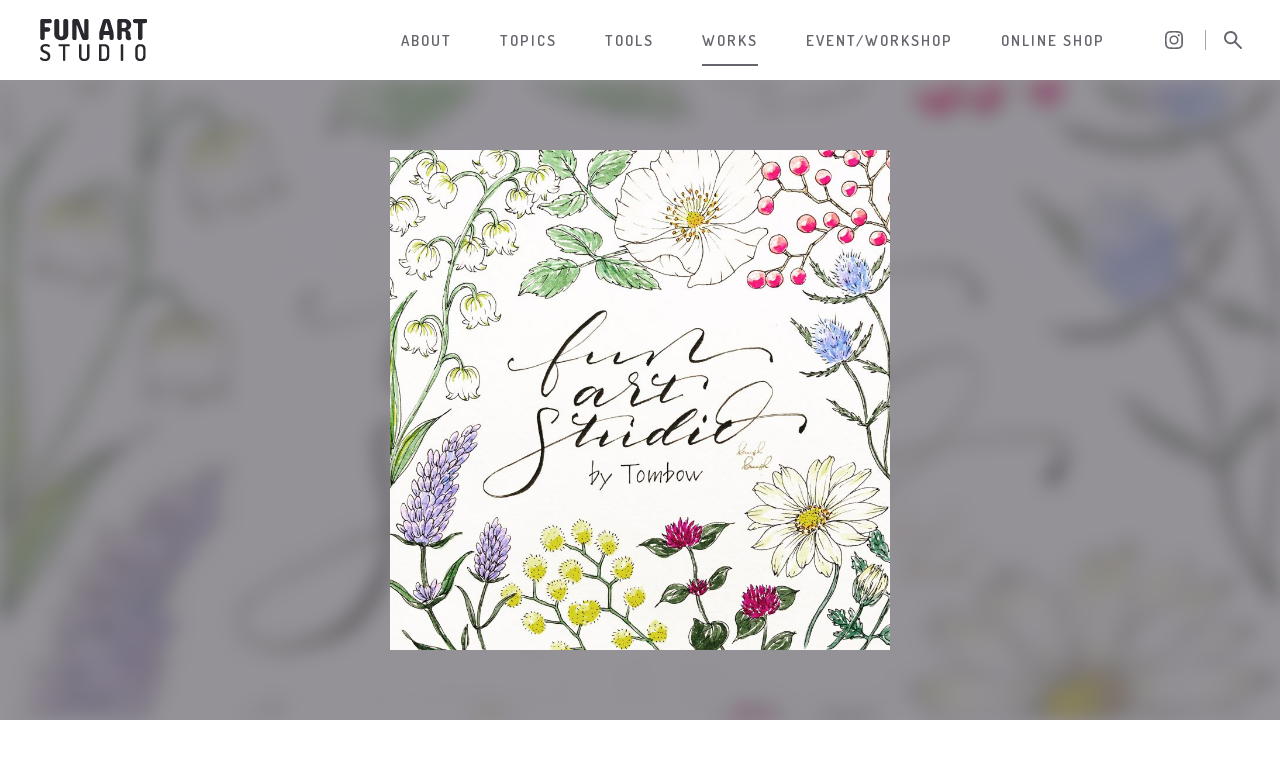

--- FILE ---
content_type: text/html; charset=UTF-8
request_url: https://tombow-funart.com/works/lettering/works443/
body_size: 67517
content:
<!DOCTYPE HTML>
<html lang="ja">
<head prefix="og: http://ogp.me/ns# fb: http://ogp.me/ns/fb# website: http://ogp.me/ns/website#">
<meta charset="UTF-8">
<title>fun art studio by Tombow｜TOMBOW FUN ART STUDIO ｜トンボ鉛筆</title>
<meta name="description" content="トンボのFUN ART STUDIOは「アートをもっと楽しく身近なものに」をコンセプトに、アートに関する様々な情報を発信するプラットフォームです。">
<meta property="og:title" content="fun art studio by Tombow">
<meta property="og:type" content="website">
<meta property="og:image" content="">
<meta property="og:url" content="https://tombow-funart.com/works/lettering/works443/">
<meta property="og:description" content="トンボのFUN ART STUDIOは「アートをもっと楽しく身近なものに」をコンセプトに、アートに関する様々な情報を発信するプラットフォームです。">
<meta property="og:site_name" content="">
<meta name="viewport" content="width=device-width,initial-scale=1.0" />
<link rel="shortcut icon" href="/assets/img/favicon.ico">
<link rel="stylesheet" href="https://cdn.jsdelivr.net/npm/yakuhanjp@3.0.0/dist/css/yakuhanjp.min.css">
<link href="https://fonts.googleapis.com/css?family=Dosis:200,300,400,500,600,700,800|Noto+Sans+JP:300,400,500,700|Concert+One:400|Lobster:400" rel="stylesheet">
<link rel="stylesheet" href="/assets/css/libs/slick.css">
<link rel="stylesheet" href="/assets/css/libs/slick-theme.css">
<link rel="stylesheet" href="/assets/css/style.css?v2">
<link rel='stylesheet' id='wp-block-library-css'  href='https://tombow-funart.com/cms/wp-includes/css/dist/block-library/style.min.css?ver=5.0.20' type='text/css' media='all' />
</head>
<body class="page-works_article">
<header class="header" ontouchstart="">
	<div class="header__inner wrapper">
		<h1 class="header__logo">
			<a href="/">
				<svg class="header__logo__img">
					<title>FUN ART STUDIO</title>
				  <use xlink:href="/assets/img/sprite.svg#icon-logo"/>
				</svg>
			</a>
		</h1>
		<div class="header__menubtn">
			<span class="header__menubtn__line"></span>
			<span class="header__menubtn__line"></span>
			<span class="header__menubtn__line"></span>
		</div>
		<nav class="header__nav">
			<ul class="header__nav__menu">
				<li class="header__nav__menu__item">
					<a href="/about/">
						<span class="header__nav__menu__main">ABOUT</span>
						<span class="header__nav__menu__small">FUN ART STUDIOとは？</span>
					</a>
				</li>
				<li class="header__nav__menu__item">
					<a href="/topics/">
						<span class="header__nav__menu__main">TOPICS</span>
						<span class="header__nav__menu__small">FUN ART STUDIOの様々な記事</span>
					</a>
				</li>
				<li class="header__nav__menu__item">
					<a href="/tools/">
						<span class="header__nav__menu__main">TOOLS</span>
						<span class="header__nav__menu__small">トンボのアートツール紹介</span>
					</a>
				</li>
				<li class="header__nav__menu__item">
					<a href="/works/">
						<span class="header__nav__menu__main">WORKS</span>
						<span class="header__nav__menu__small">アーティスト作品をご紹介</span>
					</a>
				</li>
				<li class="header__nav__menu__item">
					<a href="/topics/event/">
						<span class="header__nav__menu__main">EVENT/WORKSHOP</span>
						<span class="header__nav__menu__small">イベント・ワークショップのお知らせ</span>
					</a>
				</li>
				<li class="header__nav__menu__item">
					<a href="https://tombow-funart.shop-pro.jp/">
						<span class="header__nav__menu__main">ONLINE SHOP</span>
						<span class="header__nav__menu__small">ショップ</span>
					</a>
				</li>		
			</ul>
			<div class="header__nav__sns">
				<div class="header__nav__sns__item header__nav__sns__item--insta">
					<a href="https://www.instagram.com/tombow_art_official/" target="_blank">
						<svg class="header__nav__sns__img">
						  <use xlink:href="/assets/img/sprite.svg#icon-icn_insta_01"/>
						</svg>
					</a>
				</div>
			</div>
			<button type="submit" class="header__search-icon"></button>
		</nav>
		<div class="header__search-menu">
			<div class="header__search-menu__overlay"></div>
			<div class="header__search-menu__inner">
				<form action="/" method="get" class="header__search-menu__input search-input">
					<input class="search-input__field" type="text" name="s" value="" placeholder="フリーワード検索" id="s" required>
					<button class="search-input__button" type="submit" id="s"></button>
				</form>
				<button type="submit" class="header__search-menu__close"></button>
			</div>
		</div>
	</div>
</header><main class="main">
	
				<section class="mainvisual work_img_pc">
			<div class="mainvisual__bg" style="background-image:url(https://tombow-funart.com/cms/wp-content/uploads/2018/12/fun-art-studio-1-855x855.jpg)"></div>
			<div class="mainvisual__img" style="background-image:url(https://tombow-funart.com/cms/wp-content/uploads/2018/12/fun-art-studio-1-855x855.jpg)">
				<img src="https://tombow-funart.com/cms/wp-content/uploads/2018/12/fun-art-studio-1-855x855.jpg" alt="">
			</div>
		</section>

				<section class="mainvisual work_img_sp">
							<div class="mainvisual__bg" style="background-image:url(https://tombow-funart.com/cms/wp-content/uploads/2018/12/fun-art-studio-1-855x855.jpg)"></div>
				<div class="mainvisual__img" style="background-image:url(https://tombow-funart.com/cms/wp-content/uploads/2018/12/fun-art-studio-1-855x855.jpg)">
					<img src="https://tombow-funart.com/cms/wp-content/uploads/2018/12/fun-art-studio-1-855x855.jpg" alt="">
				</div>
					</section>

		
		<section class="works-article article-mod wrapper">
			<div class="works-article__inner">
				<div class="works-article__sns snslist">
					<p class="snslist__item">
						<a href="http://www.facebook.com/share.php?u=https://tombow-funart.com/works/lettering/works443/" onclick="window.open(this.href, 'FBwindow', 'width=650, height=450, menubar=no, toolbar=no, scrollbars=yes'); return false;">
							<svg class="snslist__logo">
								<title>Facebook</title>
							  <use xlink:href="/assets/img/sprite.svg#icon-icn_fb_01"/>
							</svg>
						</a>
					</p>
					<p class="snslist__item">
						<a href="http://twitter.com/share?url=https://tombow-funart.com/works/lettering/works443/&text=TOMBOW FUN ART STUDIO ｜トンボ鉛筆｜fun art studio by Tombow" onclick="window.open(this.href, 'TWwindow', 'width=650, height=450, menubar=no, toolbar=no, scrollbars=yes'); return false;">
							<svg class="snslist__logo">
								<title>X</title>
							  <use xlink:href="/assets/img/sprite.svg#icon-icn_x_01"/>
							</svg>
						</a>
					</p>
					<p class="snslist__item">
						<a href="//line.me/R/msg/text/?TOMBOW FUN ART STUDIO ｜トンボ鉛筆｜fun art studio by Tombow%0AArray" target="_blank">
							<svg class="snslist__logo">
								<title>LINE</title>
							  <use xlink:href="/assets/img/sprite.svg#icon-icn_line_01"/>
							</svg>
						</a>
					</p>
				</div>
				<div class="works-article__heading article-mod__heading">
					<div class="works-article__taglist tagbtn-list">
								    <div class="tagbtn-list__item"><a href="https://tombow-funart.com/works/lettering/">Lettering</a></div>		    <div class="tagbtn-list__item"><a href="https://tombow-funart.com/works/illustration/">Illustration</a></div>					</div>
					<h2 class="works-article__title">fun art studio by Tombow</h2>
					<dl class="works-article__tool tool-info">
						<dt class="tool-info__title">TOOLS:</dt>
						<dd class="tool-info__txt"><a href="https://tombow-funart.com/tools/abt/">ABT</a>, <a href="https://tombow-funart.com/tools/fudenosuke/">筆之助</a></dd>
					</dl>
				</div>
								<p class="article-mod__headlink">
					<a class="link-text" href="/artists/brush_brush"><span>アーティスト・プロフィール</span></a>
				</p>
				<div class="works-article__name prof-name prof-name--large">
					<a href="/artists/brush_brush">
						<p class="prof-name__ph" style="background-image: url(https://tombow-funart.com/cms/wp-content/uploads/2024/03/profile2.shiho_-200x200.jpg)"></p>
						<p class="prof-name__txt">shiho sakurai  (brush brush)</p>
					</a>
				</div>
								<article class="works-article__body article-mod__body">
														</article>
			</div>
			<div class="works-article__backbtn pageing-btn pageing-btn--back">
				<a href="/works/">back</a>
			</div>
		</section>

							<section class="works-related">
				<div class="wrapper">
					<h2 class="global-heading global-heading--small">
						<span class="global-heading__main">Other Works</span>
					</h2>
					<div class="tilebox works-related__tilebox">
																		<article class="tilebox__item">
							<a href="https://tombow-funart.com/works/illustration/works736/">
								<figure class="tilebox__imgarea">
									<img src="https://tombow-funart.com/cms/wp-content/uploads/2018/12/12-1-384x384.jpg" alt="">
								</figure>
							</a>
						</article>
																								<article class="tilebox__item">
							<a href="https://tombow-funart.com/works/lettering/works1822/">
								<figure class="tilebox__imgarea">
									<img src="https://tombow-funart.com/cms/wp-content/uploads/2019/05/05_sakurai-4-384x384.jpg" alt="">
								</figure>
							</a>
						</article>
																								<article class="tilebox__item">
							<a href="https://tombow-funart.com/works/lettering/works10727/">
								<figure class="tilebox__imgarea">
									<img src="https://tombow-funart.com/cms/wp-content/uploads/2022/07/IMG_4767-384x384.jpg" alt="">
								</figure>
							</a>
						</article>
																								<article class="tilebox__item">
							<a href="https://tombow-funart.com/works/graphic-design/works1525/">
								<figure class="tilebox__imgarea">
									<img src="https://tombow-funart.com/cms/wp-content/uploads/2019/03/FunArt1902_1a-384x384.jpg" alt="">
								</figure>
							</a>
						</article>
																								<article class="tilebox__item">
							<a href="https://tombow-funart.com/works/illustration/works6610/">
								<figure class="tilebox__imgarea">
									<img src="https://tombow-funart.com/cms/wp-content/uploads/2020/12/201912-384x384.jpg" alt="">
								</figure>
							</a>
						</article>
																								<article class="tilebox__item">
							<a href="https://tombow-funart.com/works/illustration/works11146/">
								<figure class="tilebox__imgarea">
									<img src="https://tombow-funart.com/cms/wp-content/uploads/2022/09/202208-1-384x384.jpg" alt="">
								</figure>
							</a>
						</article>
																								<article class="tilebox__item">
							<a href="https://tombow-funart.com/works/lettering/works3567/">
								<figure class="tilebox__imgarea">
									<img src="https://tombow-funart.com/cms/wp-content/uploads/2019/12/gbs_xmas_2019-s-384x384.jpg" alt="">
								</figure>
							</a>
						</article>
																								<article class="tilebox__item">
							<a href="https://tombow-funart.com/works/illustration/works775/">
								<figure class="tilebox__imgarea">
									<img src="https://tombow-funart.com/cms/wp-content/uploads/2018/12/08_8funart07_2-384x384.jpg" alt="">
								</figure>
							</a>
						</article>
																								<article class="tilebox__item">
							<a href="https://tombow-funart.com/works/lettering/works17972/">
								<figure class="tilebox__imgarea">
									<img src="https://tombow-funart.com/cms/wp-content/uploads/2025/01/pansy1-384x480.jpg" alt="">
								</figure>
							</a>
						</article>
																								<article class="tilebox__item">
							<a href="https://tombow-funart.com/works/lettering/works399/">
								<figure class="tilebox__imgarea">
									<img src="https://tombow-funart.com/cms/wp-content/uploads/2018/12/funart_11_3-384x384.jpg" alt="">
								</figure>
							</a>
						</article>
																								<article class="tilebox__item">
							<a href="https://tombow-funart.com/works/illustration/works772/">
								<figure class="tilebox__imgarea">
									<img src="https://tombow-funart.com/cms/wp-content/uploads/2018/12/08_6nakamura_2_1-384x384.jpg" alt="">
								</figure>
							</a>
						</article>
																								<article class="tilebox__item">
							<a href="https://tombow-funart.com/works/dearestartist/works5851/">
								<figure class="tilebox__imgarea">
									<img src="https://tombow-funart.com/cms/wp-content/uploads/2020/09/Degas_km_1-384x550.jpg" alt="">
								</figure>
							</a>
						</article>
																								<article class="tilebox__item">
							<a href="https://tombow-funart.com/works/illustration/works18585/">
								<figure class="tilebox__imgarea">
									<img src="https://tombow-funart.com/cms/wp-content/uploads/2025/03/2024_3_2d-384x384.jpg" alt="">
								</figure>
							</a>
						</article>
																								<article class="tilebox__item">
							<a href="https://tombow-funart.com/works/lettering/works19497/">
								<figure class="tilebox__imgarea">
									<img src="https://tombow-funart.com/cms/wp-content/uploads/2025/07/sara-2207-384x384.jpg" alt="">
								</figure>
							</a>
						</article>
																								<article class="tilebox__item">
							<a href="https://tombow-funart.com/works/lettering/works336/">
								<figure class="tilebox__imgarea">
									<img src="https://tombow-funart.com/cms/wp-content/uploads/2018/12/thanksgiving_hideyamoto_1-384x384.jpg" alt="">
								</figure>
							</a>
						</article>
																								<article class="tilebox__item">
							<a href="https://tombow-funart.com/works/lettering/works358/">
								<figure class="tilebox__imgarea">
									<img src="https://tombow-funart.com/cms/wp-content/uploads/2018/12/Sara_5-384x288.jpg" alt="">
								</figure>
							</a>
						</article>
																								<article class="tilebox__item">
							<a href="https://tombow-funart.com/works/drawing/works1161/">
								<figure class="tilebox__imgarea">
									<img src="https://tombow-funart.com/cms/wp-content/uploads/2019/02/movie_owl_2019-l-384x216.jpg" alt="">
								</figure>
							</a>
						</article>
																								<article class="tilebox__item">
							<a href="https://tombow-funart.com/works/dearestartist/works5809/">
								<figure class="tilebox__imgarea">
									<img src="https://tombow-funart.com/cms/wp-content/uploads/2020/09/sessyuu_sm_1-384x535.jpg" alt="">
								</figure>
							</a>
						</article>
																								<article class="tilebox__item">
							<a href="https://tombow-funart.com/works/lettering/works403/">
								<figure class="tilebox__imgarea">
									<img src="https://tombow-funart.com/cms/wp-content/uploads/2018/12/funart_5_b-384x384.jpg" alt="">
								</figure>
							</a>
						</article>
																								<article class="tilebox__item">
							<a href="https://tombow-funart.com/works/lettering/works1097/">
								<figure class="tilebox__imgarea">
									<img src="https://tombow-funart.com/cms/wp-content/uploads/2019/02/gifttag-1-384x384.jpg" alt="">
								</figure>
							</a>
						</article>
																								<article class="tilebox__item">
							<a href="https://tombow-funart.com/works/lettering/works9558/">
								<figure class="tilebox__imgarea">
									<img src="https://tombow-funart.com/cms/wp-content/uploads/2022/03/quovadisjapan_2-384x384.jpg" alt="">
								</figure>
							</a>
						</article>
																								<article class="tilebox__item">
							<a href="https://tombow-funart.com/works/works-others/works4977/">
								<figure class="tilebox__imgarea">
									<img src="https://tombow-funart.com/cms/wp-content/uploads/2020/06/06_7fjed2-2-384x256.jpg" alt="">
								</figure>
							</a>
						</article>
																								<article class="tilebox__item">
							<a href="https://tombow-funart.com/works/lettering/works239/">
								<figure class="tilebox__imgarea">
									<img src="https://tombow-funart.com/cms/wp-content/uploads/2018/12/spring-is-here_hideyamoto_1-1-384x384.jpg" alt="">
								</figure>
							</a>
						</article>
																								<article class="tilebox__item">
							<a href="https://tombow-funart.com/works/lettering/works387/">
								<figure class="tilebox__imgarea">
									<img src="https://tombow-funart.com/cms/wp-content/uploads/2018/12/funart_6-384x384.jpg" alt="">
								</figure>
							</a>
						</article>
																								<article class="tilebox__item">
							<a href="https://tombow-funart.com/works/lettering/works440/">
								<figure class="tilebox__imgarea">
									<img src="https://tombow-funart.com/cms/wp-content/uploads/2018/12/bonappetit-384x387.jpg" alt="">
								</figure>
							</a>
						</article>
																								<article class="tilebox__item">
							<a href="https://tombow-funart.com/works/dearestartist/works5799/">
								<figure class="tilebox__imgarea">
									<img src="https://tombow-funart.com/cms/wp-content/uploads/2020/09/Gogh_yr_1-384x270.jpg" alt="">
								</figure>
							</a>
						</article>
																								<article class="tilebox__item">
							<a href="https://tombow-funart.com/works/lettering/works242/">
								<figure class="tilebox__imgarea">
									<img src="https://tombow-funart.com/cms/wp-content/uploads/2018/12/start_hideyamoto_1-384x384.jpg" alt="">
								</figure>
							</a>
						</article>
																								<article class="tilebox__item">
							<a href="https://tombow-funart.com/works/lettering/works4592/">
								<figure class="tilebox__imgarea">
									<img src="https://tombow-funart.com/cms/wp-content/uploads/2020/05/05_02-384x384.jpeg" alt="">
								</figure>
							</a>
						</article>
																								<article class="tilebox__item">
							<a href="https://tombow-funart.com/works/illustration/works3029/">
								<figure class="tilebox__imgarea">
									<img src="https://tombow-funart.com/cms/wp-content/uploads/2019/11/11-1_fjed-384x383.jpg" alt="">
								</figure>
							</a>
						</article>
																								<article class="tilebox__item">
							<a href="https://tombow-funart.com/works/lettering/works11561/">
								<figure class="tilebox__imgarea">
									<img src="https://tombow-funart.com/cms/wp-content/uploads/2022/11/22-funart11_2-384x384.jpg" alt="">
								</figure>
							</a>
						</article>
																								<article class="tilebox__item">
							<a href="https://tombow-funart.com/works/lettering/works1433/">
								<figure class="tilebox__imgarea">
									<img src="https://tombow-funart.com/cms/wp-content/uploads/2019/03/IMG_20180318_173508_432-384x256.jpg" alt="">
								</figure>
							</a>
						</article>
																								<article class="tilebox__item">
							<a href="https://tombow-funart.com/works/lettering/works455/">
								<figure class="tilebox__imgarea">
									<img src="https://tombow-funart.com/cms/wp-content/uploads/2018/12/christmaswreath-384x384.jpg" alt="">
								</figure>
							</a>
						</article>
																								<article class="tilebox__item">
							<a href="https://tombow-funart.com/works/drawing/works10724/">
								<figure class="tilebox__imgarea">
									<img src="https://tombow-funart.com/cms/wp-content/uploads/2022/07/ACS_1448-384x238.jpg" alt="">
								</figure>
							</a>
						</article>
																								<article class="tilebox__item">
							<a href="https://tombow-funart.com/works/lettering/works370/">
								<figure class="tilebox__imgarea">
									<img src="https://tombow-funart.com/cms/wp-content/uploads/2018/12/Sara_9-384x384.jpg" alt="">
								</figure>
							</a>
						</article>
																								<article class="tilebox__item">
							<a href="https://tombow-funart.com/works/graphic-design/works748/">
								<figure class="tilebox__imgarea">
									<img src="https://tombow-funart.com/cms/wp-content/uploads/2018/12/2018-2019-384x384.jpg" alt="">
								</figure>
							</a>
						</article>
																								<article class="tilebox__item">
							<a href="https://tombow-funart.com/works/illustration/works9969/">
								<figure class="tilebox__imgarea">
									<img src="https://tombow-funart.com/cms/wp-content/uploads/2022/05/karashisoell_archdays_03-855x1197-384x538.jpg" alt="">
								</figure>
							</a>
						</article>
																								<article class="tilebox__item">
							<a href="https://tombow-funart.com/works/illustration/works461/">
								<figure class="tilebox__imgarea">
									<img src="https://tombow-funart.com/cms/wp-content/uploads/2018/12/sunset1-384x384.jpg" alt="">
								</figure>
							</a>
						</article>
																								<article class="tilebox__item">
							<a href="https://tombow-funart.com/works/lettering/works2168/">
								<figure class="tilebox__imgarea">
									<img src="https://tombow-funart.com/cms/wp-content/uploads/2019/07/rainy-season_photo_hideyamoto_a_1-384x384.jpg" alt="">
								</figure>
							</a>
						</article>
																								<article class="tilebox__item">
							<a href="https://tombow-funart.com/works/lettering/works452/">
								<figure class="tilebox__imgarea">
									<img src="https://tombow-funart.com/cms/wp-content/uploads/2018/12/dreambig1-384x384.jpg" alt="">
								</figure>
							</a>
						</article>
																								<article class="tilebox__item">
							<a href="https://tombow-funart.com/works/lettering/works406/">
								<figure class="tilebox__imgarea">
									<img src="https://tombow-funart.com/cms/wp-content/uploads/2018/12/funart_7_b-384x384.jpg" alt="">
								</figure>
							</a>
						</article>
																								<article class="tilebox__item">
							<a href="https://tombow-funart.com/works/lettering/works811/">
								<figure class="tilebox__imgarea">
									<img src="https://tombow-funart.com/cms/wp-content/uploads/2018/12/tropical-384x384.jpeg" alt="">
								</figure>
							</a>
						</article>
																								<article class="tilebox__item">
							<a href="https://tombow-funart.com/works/illustration/works742/">
								<figure class="tilebox__imgarea">
									<img src="https://tombow-funart.com/cms/wp-content/uploads/2018/12/0921_hamburger-384x384.jpg" alt="">
								</figure>
							</a>
						</article>
																								<article class="tilebox__item">
							<a href="https://tombow-funart.com/works/graphic-design/works12394/">
								<figure class="tilebox__imgarea">
									<img src="https://tombow-funart.com/cms/wp-content/uploads/2023/02/2202-nm-384x384.jpg" alt="">
								</figure>
							</a>
						</article>
																								<article class="tilebox__item">
							<a href="https://tombow-funart.com/works/lettering/works3824/">
								<figure class="tilebox__imgarea">
									<img src="https://tombow-funart.com/cms/wp-content/uploads/2020/01/12_funart11_02-384x384.jpg" alt="">
								</figure>
							</a>
						</article>
																								<article class="tilebox__item">
							<a href="https://tombow-funart.com/works/lettering/works808/">
								<figure class="tilebox__imgarea">
									<img src="https://tombow-funart.com/cms/wp-content/uploads/2018/12/future-384x384.jpg" alt="">
								</figure>
							</a>
						</article>
																								<article class="tilebox__item">
							<a href="https://tombow-funart.com/works/lettering/works799/">
								<figure class="tilebox__imgarea">
									<img src="https://tombow-funart.com/cms/wp-content/uploads/2018/12/08_3koizumi_3-384x384.jpg" alt="">
								</figure>
							</a>
						</article>
																								<article class="tilebox__item">
							<a href="https://tombow-funart.com/works/lettering/works788/">
								<figure class="tilebox__imgarea">
									<img src="https://tombow-funart.com/cms/wp-content/uploads/2018/12/05_koizumi-2-384x384.jpg" alt="">
								</figure>
							</a>
						</article>
																								<article class="tilebox__item">
							<a href="https://tombow-funart.com/works/illustration/works745/">
								<figure class="tilebox__imgarea">
									<img src="https://tombow-funart.com/cms/wp-content/uploads/2018/12/1011_samma-384x384.jpg" alt="">
								</figure>
							</a>
						</article>
																								<article class="tilebox__item">
							<a href="https://tombow-funart.com/works/lettering/works11960/">
								<figure class="tilebox__imgarea">
									<img src="https://tombow-funart.com/cms/wp-content/uploads/2022/12/2112_3783-384x384.jpg" alt="">
								</figure>
							</a>
						</article>
																								<article class="tilebox__item">
							<a href="https://tombow-funart.com/works/lettering/works6177/">
								<figure class="tilebox__imgarea">
									<img src="https://tombow-funart.com/cms/wp-content/uploads/2020/10/19funart10s-384x384.jpg" alt="">
								</figure>
							</a>
						</article>
																								<article class="tilebox__item">
							<a href="https://tombow-funart.com/works/drawing/works10731/">
								<figure class="tilebox__imgarea">
									<img src="https://tombow-funart.com/cms/wp-content/uploads/2022/07/IMG_2487-384x384.jpg" alt="">
								</figure>
							</a>
						</article>
																								<article class="tilebox__item">
							<a href="https://tombow-funart.com/works/illustration/works765/">
								<figure class="tilebox__imgarea">
									<img src="https://tombow-funart.com/cms/wp-content/uploads/2018/12/07nakamura2-1-384x384.jpg" alt="">
								</figure>
							</a>
						</article>
																								<article class="tilebox__item">
							<a href="https://tombow-funart.com/works/illustration/works9731/">
								<figure class="tilebox__imgarea">
									<img src="https://tombow-funart.com/cms/wp-content/uploads/2022/04/2201-2a-384x384.jpg" alt="">
								</figure>
							</a>
						</article>
																								<article class="tilebox__item">
							<a href="https://tombow-funart.com/works/lettering/works1534/">
								<figure class="tilebox__imgarea">
									<img src="https://tombow-funart.com/cms/wp-content/uploads/2019/04/fjed_201803-384x384.jpg" alt="">
								</figure>
							</a>
						</article>
																								<article class="tilebox__item">
							<a href="https://tombow-funart.com/works/lettering/works785/">
								<figure class="tilebox__imgarea">
									<img src="https://tombow-funart.com/cms/wp-content/uploads/2018/12/abt_naka_04-384x512.jpeg" alt="">
								</figure>
							</a>
						</article>
																								<article class="tilebox__item">
							<a href="https://tombow-funart.com/works/illustration/works5890/">
								<figure class="tilebox__imgarea">
									<img src="https://tombow-funart.com/cms/wp-content/uploads/2020/09/201909-01-384x384.jpg" alt="">
								</figure>
							</a>
						</article>
																								<article class="tilebox__item">
							<a href="https://tombow-funart.com/works/lettering/works10722/">
								<figure class="tilebox__imgarea">
									<img src="https://tombow-funart.com/cms/wp-content/uploads/2022/07/IMG_7538-384x384.jpg" alt="">
								</figure>
							</a>
						</article>
																								<article class="tilebox__item">
							<a href="https://tombow-funart.com/works/lettering/works3019/">
								<figure class="tilebox__imgarea">
									<img src="https://tombow-funart.com/cms/wp-content/uploads/2019/11/10_5moto_1_2s-384x384.jpg" alt="">
								</figure>
							</a>
						</article>
																								<article class="tilebox__item">
							<a href="https://tombow-funart.com/works/lettering/works792/">
								<figure class="tilebox__imgarea">
									<img src="https://tombow-funart.com/cms/wp-content/uploads/2018/12/07_05koizumi2-3-384x384.jpg" alt="">
								</figure>
							</a>
						</article>
																								<article class="tilebox__item">
							<a href="https://tombow-funart.com/works/lettering/works14403/">
								<figure class="tilebox__imgarea">
									<img src="https://tombow-funart.com/cms/wp-content/uploads/2023/10/SmileMore_Cover-384x683.jpg" alt="">
								</figure>
							</a>
						</article>
																								<article class="tilebox__item">
							<a href="https://tombow-funart.com/works/lettering/works9362/">
								<figure class="tilebox__imgarea">
									<img src="https://tombow-funart.com/cms/wp-content/uploads/2022/03/march1-384x480.jpg" alt="">
								</figure>
							</a>
						</article>
																								<article class="tilebox__item">
							<a href="https://tombow-funart.com/works/lettering/works2383/">
								<figure class="tilebox__imgarea">
									<img src="https://tombow-funart.com/cms/wp-content/uploads/2019/08/08_3fjed_8292788540798-384x256.jpg" alt="">
								</figure>
							</a>
						</article>
																								<article class="tilebox__item">
							<a href="https://tombow-funart.com/works/illustration/works1843/">
								<figure class="tilebox__imgarea">
									<img src="https://tombow-funart.com/cms/wp-content/uploads/2019/05/1807nakamura1-1-384x384.jpg" alt="">
								</figure>
							</a>
						</article>
																								<article class="tilebox__item">
							<a href="https://tombow-funart.com/works/illustration/works355/">
								<figure class="tilebox__imgarea">
									<img src="https://tombow-funart.com/cms/wp-content/uploads/2018/12/Sara_4-384x288.jpg" alt="">
								</figure>
							</a>
						</article>
																								<article class="tilebox__item">
							<a href="https://tombow-funart.com/works/illustration/works12046/">
								<figure class="tilebox__imgarea">
									<img src="https://tombow-funart.com/cms/wp-content/uploads/2023/01/2023_1_1a-384x384.jpg" alt="">
								</figure>
							</a>
						</article>
																								<article class="tilebox__item">
							<a href="https://tombow-funart.com/works/illustration/works2013/">
								<figure class="tilebox__imgarea">
									<img src="https://tombow-funart.com/cms/wp-content/uploads/2019/06/howtouse_06-384x384.jpg" alt="">
								</figure>
							</a>
						</article>
																								<article class="tilebox__item">
							<a href="https://tombow-funart.com/works/lettering/works751/">
								<figure class="tilebox__imgarea">
									<img src="https://tombow-funart.com/cms/wp-content/uploads/2018/12/funart-moon-384x384.jpg" alt="">
								</figure>
							</a>
						</article>
																								<article class="tilebox__item">
							<a href="https://tombow-funart.com/works/lettering/works421/">
								<figure class="tilebox__imgarea">
									<img src="https://tombow-funart.com/cms/wp-content/uploads/2018/12/flamingo1-384x383.jpg" alt="">
								</figure>
							</a>
						</article>
																								<article class="tilebox__item">
							<a href="https://tombow-funart.com/works/lettering/works4242/">
								<figure class="tilebox__imgarea">
									<img src="https://tombow-funart.com/cms/wp-content/uploads/2020/03/gbs_positive_2019s-384x512.jpg" alt="">
								</figure>
							</a>
						</article>
																								<article class="tilebox__item">
							<a href="https://tombow-funart.com/works/lettering/works3446/">
								<figure class="tilebox__imgarea">
									<img src="https://tombow-funart.com/cms/wp-content/uploads/2019/12/1911_ws-384x288.jpg" alt="">
								</figure>
							</a>
						</article>
																								<article class="tilebox__item">
							<a href="https://tombow-funart.com/works/illustration/works364/">
								<figure class="tilebox__imgarea">
									<img src="https://tombow-funart.com/cms/wp-content/uploads/2018/12/Sara_7-384x288.jpg" alt="">
								</figure>
							</a>
						</article>
																								<article class="tilebox__item">
							<a href="https://tombow-funart.com/works/lettering/works7533/">
								<figure class="tilebox__imgarea">
									<img src="https://tombow-funart.com/cms/wp-content/uploads/2021/05/satohom_2005-1-384x384.jpg" alt="">
								</figure>
							</a>
						</article>
																								<article class="tilebox__item">
							<a href="https://tombow-funart.com/works/drawing/works1426/">
								<figure class="tilebox__imgarea">
									<img src="https://tombow-funart.com/cms/wp-content/uploads/2019/03/movie_horse_2018-384x216.jpg" alt="">
								</figure>
							</a>
						</article>
																								<article class="tilebox__item">
							<a href="https://tombow-funart.com/works/drawing/works1593/">
								<figure class="tilebox__imgarea">
									<img src="https://tombow-funart.com/cms/wp-content/uploads/2019/04/13_2-384x384.jpg" alt="">
								</figure>
							</a>
						</article>
																								<article class="tilebox__item">
							<a href="https://tombow-funart.com/works/illustration/works349/">
								<figure class="tilebox__imgarea">
									<img src="https://tombow-funart.com/cms/wp-content/uploads/2018/12/Sara_2-384x384.jpg" alt="">
								</figure>
							</a>
						</article>
																								<article class="tilebox__item">
							<a href="https://tombow-funart.com/works/works-others/works393/">
								<figure class="tilebox__imgarea">
									<img src="https://tombow-funart.com/cms/wp-content/uploads/2018/12/funart_7_2-384x377.jpg" alt="">
								</figure>
							</a>
						</article>
																								<article class="tilebox__item">
							<a href="https://tombow-funart.com/works/illustration/works9555/">
								<figure class="tilebox__imgarea">
									<img src="https://tombow-funart.com/cms/wp-content/uploads/2022/03/quovadisjapan_1-384x384.jpg" alt="">
								</figure>
							</a>
						</article>
																								<article class="tilebox__item">
							<a href="https://tombow-funart.com/works/lettering/works464/">
								<figure class="tilebox__imgarea">
									<img src="https://tombow-funart.com/cms/wp-content/uploads/2018/12/lifeisajourney-384x384.jpg" alt="">
								</figure>
							</a>
						</article>
																								<article class="tilebox__item">
							<a href="https://tombow-funart.com/works/lettering/works802/">
								<figure class="tilebox__imgarea">
									<img src="https://tombow-funart.com/cms/wp-content/uploads/2018/12/amazing-384x512.jpg" alt="">
								</figure>
							</a>
						</article>
																								<article class="tilebox__item">
							<a href="https://tombow-funart.com/works/illustration/works2043/">
								<figure class="tilebox__imgarea">
									<img src="https://tombow-funart.com/cms/wp-content/uploads/2019/06/orange_analog_l-384x545.jpg" alt="">
								</figure>
							</a>
						</article>
																								<article class="tilebox__item">
							<a href="https://tombow-funart.com/works/lettering/works3450/">
								<figure class="tilebox__imgarea">
									<img src="https://tombow-funart.com/cms/wp-content/uploads/2019/12/wrapping_1-1-384x512.jpg" alt="">
								</figure>
							</a>
						</article>
																								<article class="tilebox__item">
							<a href="https://tombow-funart.com/works/lettering/works390/">
								<figure class="tilebox__imgarea">
									<img src="https://tombow-funart.com/cms/wp-content/uploads/2018/12/funart_7_1-384x384.jpg" alt="">
								</figure>
							</a>
						</article>
																								<article class="tilebox__item">
							<a href="https://tombow-funart.com/works/illustration/works759/">
								<figure class="tilebox__imgarea">
									<img src="https://tombow-funart.com/cms/wp-content/uploads/2018/12/4nakamura1-1-384x385.jpg" alt="">
								</figure>
							</a>
						</article>
																								<article class="tilebox__item">
							<a href="https://tombow-funart.com/works/dearestartist/works5833/">
								<figure class="tilebox__imgarea">
									<img src="https://tombow-funart.com/cms/wp-content/uploads/2020/09/Klimt_ny_1-384x388.jpg" alt="">
								</figure>
							</a>
						</article>
																								<article class="tilebox__item">
							<a href="https://tombow-funart.com/works/illustration/works778/">
								<figure class="tilebox__imgarea">
									<img src="https://tombow-funart.com/cms/wp-content/uploads/2018/12/10_7nakamurafunart09_2-384x384.jpg" alt="">
								</figure>
							</a>
						</article>
																								<article class="tilebox__item">
							<a href="https://tombow-funart.com/works/lettering/works431/">
								<figure class="tilebox__imgarea">
									<img src="https://tombow-funart.com/cms/wp-content/uploads/2018/12/fig1-384x384.jpg" alt="">
								</figure>
							</a>
						</article>
																								<article class="tilebox__item">
							<a href="https://tombow-funart.com/works/lettering/works9672/">
								<figure class="tilebox__imgarea">
									<img src="https://tombow-funart.com/cms/wp-content/uploads/2022/04/hello-april-384x384.jpg" alt="">
								</figure>
							</a>
						</article>
																								<article class="tilebox__item">
							<a href="https://tombow-funart.com/works/lettering/works396/">
								<figure class="tilebox__imgarea">
									<img src="https://tombow-funart.com/cms/wp-content/uploads/2018/12/funart_11_2-384x384.jpg" alt="">
								</figure>
							</a>
						</article>
																								<article class="tilebox__item">
							<a href="https://tombow-funart.com/works/illustration/works1166/">
								<figure class="tilebox__imgarea">
									<img src="https://tombow-funart.com/cms/wp-content/uploads/2019/02/figtart-384x341.jpg" alt="">
								</figure>
							</a>
						</article>
																								<article class="tilebox__item">
							<a href="https://tombow-funart.com/works/dearestartist/works5860/">
								<figure class="tilebox__imgarea">
									<img src="https://tombow-funart.com/cms/wp-content/uploads/2020/09/hokusai_ai_1-384x274.jpg" alt="">
								</figure>
							</a>
						</article>
																								<article class="tilebox__item">
							<a href="https://tombow-funart.com/works/illustration/works13381/">
								<figure class="tilebox__imgarea">
									<img src="https://tombow-funart.com/cms/wp-content/uploads/2023/07/2022_07_1a-384x384.jpg" alt="">
								</figure>
							</a>
						</article>
																								<article class="tilebox__item">
							<a href="https://tombow-funart.com/works/illustration/works2557/">
								<figure class="tilebox__imgarea">
									<img src="https://tombow-funart.com/cms/wp-content/uploads/2019/09/dandelion_nodeko-384x523.jpg" alt="">
								</figure>
							</a>
						</article>
																								<article class="tilebox__item">
							<a href="https://tombow-funart.com/works/dearestartist/works5821/">
								<figure class="tilebox__imgarea">
									<img src="https://tombow-funart.com/cms/wp-content/uploads/2020/09/Cezanne_tn_1-384x292.jpg" alt="">
								</figure>
							</a>
						</article>
																								<article class="tilebox__item">
							<a href="https://tombow-funart.com/works/lettering/works796/">
								<figure class="tilebox__imgarea">
									<img src="https://tombow-funart.com/cms/wp-content/uploads/2018/12/07_05koizumi3-2-384x480.jpg" alt="">
								</figure>
							</a>
						</article>
																								<article class="tilebox__item">
							<a href="https://tombow-funart.com/works/lettering/works805/">
								<figure class="tilebox__imgarea">
									<img src="https://tombow-funart.com/cms/wp-content/uploads/2018/12/autumn-384x512.jpg" alt="">
								</figure>
							</a>
						</article>
																								<article class="tilebox__item">
							<a href="https://tombow-funart.com/works/illustration/works434/">
								<figure class="tilebox__imgarea">
									<img src="https://tombow-funart.com/cms/wp-content/uploads/2018/12/3ab131e6c32490bf4cc8af02bba2f570-384x384.jpg" alt="">
								</figure>
							</a>
						</article>
																								<article class="tilebox__item">
							<a href="https://tombow-funart.com/works/lettering/works18619/">
								<figure class="tilebox__imgarea">
									<img src="https://tombow-funart.com/cms/wp-content/uploads/2025/03/sakura_-384x480.jpg" alt="">
								</figure>
							</a>
						</article>
																								<article class="tilebox__item">
							<a href="https://tombow-funart.com/works/lettering/works3964/">
								<figure class="tilebox__imgarea">
									<img src="https://tombow-funart.com/cms/wp-content/uploads/2020/02/11_03fjed_1-384x384.jpg" alt="">
								</figure>
							</a>
						</article>
																								<article class="tilebox__item">
							<a href="https://tombow-funart.com/works/lettering/works374/">
								<figure class="tilebox__imgarea">
									<img src="https://tombow-funart.com/cms/wp-content/uploads/2018/12/funart_4-384x384.jpg" alt="">
								</figure>
							</a>
						</article>
																								<article class="tilebox__item">
							<a href="https://tombow-funart.com/works/dearestartist/works5817/">
								<figure class="tilebox__imgarea">
									<img src="https://tombow-funart.com/cms/wp-content/uploads/2020/09/Manet_un_1-384x280.jpg" alt="">
								</figure>
							</a>
						</article>
																								<article class="tilebox__item">
							<a href="https://tombow-funart.com/works/illustration/works7188/">
								<figure class="tilebox__imgarea">
									<img src="https://tombow-funart.com/cms/wp-content/uploads/2021/03/all_20200827s-384x170.jpg" alt="">
								</figure>
							</a>
						</article>
																								<article class="tilebox__item">
							<a href="https://tombow-funart.com/works/illustration/works2793/">
								<figure class="tilebox__imgarea">
									<img src="https://tombow-funart.com/cms/wp-content/uploads/2019/10/lapislazuri_-384x532.jpg" alt="">
								</figure>
							</a>
						</article>
																								<article class="tilebox__item">
							<a href="https://tombow-funart.com/works/illustration/works384/">
								<figure class="tilebox__imgarea">
									<img src="https://tombow-funart.com/cms/wp-content/uploads/2018/12/funart_5-384x384.jpg" alt="">
								</figure>
							</a>
						</article>
																								<article class="tilebox__item">
							<a href="https://tombow-funart.com/works/illustration/works418/">
								<figure class="tilebox__imgarea">
									<img src="https://tombow-funart.com/cms/wp-content/uploads/2018/12/sakura1-384x384.jpg" alt="">
								</figure>
							</a>
						</article>
																								<article class="tilebox__item">
							<a href="https://tombow-funart.com/works/illustration/works1834/">
								<figure class="tilebox__imgarea">
									<img src="https://tombow-funart.com/cms/wp-content/uploads/2019/05/tw_20190510_3-384x216.jpg" alt="">
								</figure>
							</a>
						</article>
																								<article class="tilebox__item">
							<a href="https://tombow-funart.com/works/lettering/works12492/">
								<figure class="tilebox__imgarea">
									<img src="https://tombow-funart.com/cms/wp-content/uploads/2023/02/cat_cover-384x466.jpg" alt="">
								</figure>
							</a>
						</article>
																								<article class="tilebox__item">
							<a href="https://tombow-funart.com/works/illustration/works769/">
								<figure class="tilebox__imgarea">
									<img src="https://tombow-funart.com/cms/wp-content/uploads/2018/12/7nakamurafunart09_1-384x384.jpg" alt="">
								</figure>
							</a>
						</article>
																								<article class="tilebox__item">
							<a href="https://tombow-funart.com/works/lettering/works754/">
								<figure class="tilebox__imgarea">
									<img src="https://tombow-funart.com/cms/wp-content/uploads/2018/12/funart-thanks-384x384.jpg" alt="">
								</figure>
							</a>
						</article>
																								<article class="tilebox__item">
							<a href="https://tombow-funart.com/works/drawing/works2254/">
								<figure class="tilebox__imgarea">
									<img src="https://tombow-funart.com/cms/wp-content/uploads/2019/07/Sara-slowdown_2r-384x384.jpg" alt="">
								</figure>
							</a>
						</article>
																								<article class="tilebox__item">
							<a href="https://tombow-funart.com/works/lettering/works458/">
								<figure class="tilebox__imgarea">
									<img src="https://tombow-funart.com/cms/wp-content/uploads/2018/12/rain-1-384x384.jpg" alt="">
								</figure>
							</a>
						</article>
																								<article class="tilebox__item">
							<a href="https://tombow-funart.com/works/drawing/works1840/">
								<figure class="tilebox__imgarea">
									<img src="https://tombow-funart.com/cms/wp-content/uploads/2019/05/pencildrawing_lion-384x218.jpg" alt="">
								</figure>
							</a>
						</article>
																								<article class="tilebox__item">
							<a href="https://tombow-funart.com/works/drawing/works18088/">
								<figure class="tilebox__imgarea">
									<img src="https://tombow-funart.com/cms/wp-content/uploads/2025/01/3-384x373.jpg" alt="">
								</figure>
							</a>
						</article>
																								<article class="tilebox__item">
							<a href="https://tombow-funart.com/works/lettering/works3456/">
								<figure class="tilebox__imgarea">
									<img src="https://tombow-funart.com/cms/wp-content/uploads/2019/12/wrapping_2-1-384x288.jpg" alt="">
								</figure>
							</a>
						</article>
																								<article class="tilebox__item">
							<a href="https://tombow-funart.com/works/dearestartist/works5841/">
								<figure class="tilebox__imgarea">
									<img src="https://tombow-funart.com/cms/wp-content/uploads/2020/09/Modigliani_hr_1-384x546.jpg" alt="">
								</figure>
							</a>
						</article>
																								<article class="tilebox__item">
							<a href="https://tombow-funart.com/works/illustration/works2553/">
								<figure class="tilebox__imgarea">
									<img src="https://tombow-funart.com/cms/wp-content/uploads/2019/09/09_1sara_3r-384x325.jpg" alt="">
								</figure>
							</a>
						</article>
																								<article class="tilebox__item">
							<a href="https://tombow-funart.com/works/lettering/works346/">
								<figure class="tilebox__imgarea">
									<img src="https://tombow-funart.com/cms/wp-content/uploads/2018/12/Sara_1-1-384x288.jpg" alt="">
								</figure>
							</a>
						</article>
																								<article class="tilebox__item">
							<a href="https://tombow-funart.com/works/lettering/works154/">
								<figure class="tilebox__imgarea">
									<img src="https://tombow-funart.com/cms/wp-content/uploads/2018/12/irojiten_hideyamoto_1-1-384x384.jpg" alt="">
								</figure>
							</a>
						</article>
																								<article class="tilebox__item">
							<a href="https://tombow-funart.com/works/lettering/works367/">
								<figure class="tilebox__imgarea">
									<img src="https://tombow-funart.com/cms/wp-content/uploads/2018/12/Sara_8-384x288.jpg" alt="">
								</figure>
							</a>
						</article>
																								<article class="tilebox__item">
							<a href="https://tombow-funart.com/works/illustration/works2025/">
								<figure class="tilebox__imgarea">
									<img src="https://tombow-funart.com/cms/wp-content/uploads/2019/06/1806_ajisai_1-384x384.jpg" alt="">
								</figure>
							</a>
						</article>
																								<article class="tilebox__item">
							<a href="https://tombow-funart.com/works/lettering/works2086/">
								<figure class="tilebox__imgarea">
									<img src="https://tombow-funart.com/cms/wp-content/uploads/2019/06/06_1Ichika2-2-384x384.jpg" alt="">
								</figure>
							</a>
						</article>
																								<article class="tilebox__item">
							<a href="https://tombow-funart.com/works/lettering/works1122/">
								<figure class="tilebox__imgarea">
									<img src="https://tombow-funart.com/cms/wp-content/uploads/2019/02/happy-valentines-day_hideyamoto_photo_a_1-384x384.jpg" alt="">
								</figure>
							</a>
						</article>
																								<article class="tilebox__item">
							<a href="https://tombow-funart.com/works/lettering/works10707/">
								<figure class="tilebox__imgarea">
									<img src="https://tombow-funart.com/cms/wp-content/uploads/2022/07/phonto-384x480.jpg" alt="">
								</figure>
							</a>
						</article>
																								<article class="tilebox__item">
							<a href="https://tombow-funart.com/works/lettering/works446/">
								<figure class="tilebox__imgarea">
									<img src="https://tombow-funart.com/cms/wp-content/uploads/2018/12/dreamyclouds1-1-384x384.jpg" alt="">
								</figure>
							</a>
						</article>
																								<article class="tilebox__item">
							<a href="https://tombow-funart.com/works/lettering/works333/">
								<figure class="tilebox__imgarea">
									<img src="https://tombow-funart.com/cms/wp-content/uploads/2018/12/take-it-easy_hideyamoto_1-384x384.jpg" alt="">
								</figure>
							</a>
						</article>
																								<article class="tilebox__item">
							<a href="https://tombow-funart.com/works/lettering/works425/">
								<figure class="tilebox__imgarea">
									<img src="https://tombow-funart.com/cms/wp-content/uploads/2018/12/create-384x384.jpg" alt="">
								</figure>
							</a>
						</article>
																								<article class="tilebox__item">
							<a href="https://tombow-funart.com/works/works-others/works11951/">
								<figure class="tilebox__imgarea">
									<img src="https://tombow-funart.com/cms/wp-content/uploads/2022/12/tree_cover-384x576.jpg" alt="">
								</figure>
							</a>
						</article>
																								<article class="tilebox__item">
							<a href="https://tombow-funart.com/works/drawing/works3969/">
								<figure class="tilebox__imgarea">
									<img src="https://tombow-funart.com/cms/wp-content/uploads/2020/02/2-1-384x384.jpg" alt="">
								</figure>
							</a>
						</article>
																								<article class="tilebox__item">
							<a href="https://tombow-funart.com/works/illustration/works11760/">
								<figure class="tilebox__imgarea">
									<img src="https://tombow-funart.com/cms/wp-content/uploads/2022/11/2022_10_3a-384x384.jpg" alt="">
								</figure>
							</a>
						</article>
																								<article class="tilebox__item">
							<a href="https://tombow-funart.com/works/illustration/works1369/">
								<figure class="tilebox__imgarea">
									<img src="https://tombow-funart.com/cms/wp-content/uploads/2019/03/plumblossom_1-384x384.jpg" alt="">
								</figure>
							</a>
						</article>
																								<article class="tilebox__item">
							<a href="https://tombow-funart.com/works/illustration/works782/">
								<figure class="tilebox__imgarea">
									<img src="https://tombow-funart.com/cms/wp-content/uploads/2018/12/11_08nakamura_03-e1546001655698-384x384.jpg" alt="">
								</figure>
							</a>
						</article>
																								<article class="tilebox__item">
							<a href="https://tombow-funart.com/works/lettering/works3685/">
								<figure class="tilebox__imgarea">
									<img src="https://tombow-funart.com/cms/wp-content/uploads/2020/01/12_Happy-New-Year_hideyamoto_photo_a_s-384x384.jpg" alt="">
								</figure>
							</a>
						</article>
																								<article class="tilebox__item">
							<a href="https://tombow-funart.com/works/lettering/works352/">
								<figure class="tilebox__imgarea">
									<img src="https://tombow-funart.com/cms/wp-content/uploads/2018/12/Sara_3-384x288.jpg" alt="">
								</figure>
							</a>
						</article>
																								<article class="tilebox__item">
							<a href="https://tombow-funart.com/works/dearestartist/works5813/">
								<figure class="tilebox__imgarea">
									<img src="https://tombow-funart.com/cms/wp-content/uploads/2020/09/Mucha_nm_1-384x546.jpg" alt="">
								</figure>
							</a>
						</article>
																								<article class="tilebox__item">
							<a href="https://tombow-funart.com/works/illustration/works984/">
								<figure class="tilebox__imgarea">
									<img src="https://tombow-funart.com/cms/wp-content/uploads/2019/01/16-384x384.jpg" alt="">
								</figure>
							</a>
						</article>
																								<article class="tilebox__item">
							<a href="https://tombow-funart.com/works/dearestartist/works5845/">
								<figure class="tilebox__imgarea">
									<img src="https://tombow-funart.com/cms/wp-content/uploads/2020/09/Caravaggio_kt_1-384x508.jpg" alt="">
								</figure>
							</a>
						</article>
																								<article class="tilebox__item">
							<a href="https://tombow-funart.com/works/dearestartist/works5837/">
								<figure class="tilebox__imgarea">
									<img src="https://tombow-funart.com/cms/wp-content/uploads/2020/09/Renoir_md_1-384x463.jpg" alt="">
								</figure>
							</a>
						</article>
																								<article class="tilebox__item">
							<a href="https://tombow-funart.com/works/lettering/works2301/">
								<figure class="tilebox__imgarea">
									<img src="https://tombow-funart.com/cms/wp-content/uploads/2019/07/07_02sakurai-384x336.jpg" alt="">
								</figure>
							</a>
						</article>
																								<article class="tilebox__item">
							<a href="https://tombow-funart.com/works/lettering/works817/">
								<figure class="tilebox__imgarea">
									<img src="https://tombow-funart.com/cms/wp-content/uploads/2018/12/fude_gre_04-384x383.jpg" alt="">
								</figure>
							</a>
						</article>
																								<article class="tilebox__item">
							<a href="https://tombow-funart.com/works/illustration/works415/">
								<figure class="tilebox__imgarea">
									<img src="https://tombow-funart.com/cms/wp-content/uploads/2018/12/931f1653b31af8299439d9abe7584750-384x384.jpg" alt="">
								</figure>
							</a>
						</article>
																								<article class="tilebox__item">
							<a href="https://tombow-funart.com/works/illustration/works12233/">
								<figure class="tilebox__imgarea">
									<img src="https://tombow-funart.com/cms/wp-content/uploads/2023/01/2022_12_2a-384x384.jpg" alt="">
								</figure>
							</a>
						</article>
																								<article class="tilebox__item">
							<a href="https://tombow-funart.com/works/dearestartist/works5829/">
								<figure class="tilebox__imgarea">
									<img src="https://tombow-funart.com/cms/wp-content/uploads/2020/09/Monet_am_1-384x384.jpg" alt="">
								</figure>
							</a>
						</article>
																								<article class="tilebox__item">
							<a href="https://tombow-funart.com/works/lettering/works6820/">
								<figure class="tilebox__imgarea">
									<img src="https://tombow-funart.com/cms/wp-content/uploads/2021/01/IMG_0480-384x384.jpeg" alt="">
								</figure>
							</a>
						</article>
																								<article class="tilebox__item">
							<a href="https://tombow-funart.com/works/lettering/works233/">
								<figure class="tilebox__imgarea">
									<img src="https://tombow-funart.com/cms/wp-content/uploads/2018/12/marine-day_hideyamoto_1-384x384.jpg" alt="">
								</figure>
							</a>
						</article>
																								<article class="tilebox__item">
							<a href="https://tombow-funart.com/works/lettering/works1445/">
								<figure class="tilebox__imgarea">
									<img src="https://tombow-funart.com/cms/wp-content/uploads/2019/03/RYO-KOIZUMI_sakura_2018-384x384.jpg" alt="">
								</figure>
							</a>
						</article>
																								<article class="tilebox__item">
							<a href="https://tombow-funart.com/works/lettering/works10729/">
								<figure class="tilebox__imgarea">
									<img src="https://tombow-funart.com/cms/wp-content/uploads/2022/07/IMG_5385-384x384.jpg" alt="">
								</figure>
							</a>
						</article>
																								<article class="tilebox__item">
							<a href="https://tombow-funart.com/works/lettering/works814/">
								<figure class="tilebox__imgarea">
									<img src="https://tombow-funart.com/cms/wp-content/uploads/2018/12/international_artist_day_GREENANDBLACKSMITH-384x510.jpg" alt="">
								</figure>
							</a>
						</article>
																								<article class="tilebox__item">
							<a href="https://tombow-funart.com/works/illustration/works5183/">
								<figure class="tilebox__imgarea">
									<img src="https://tombow-funart.com/cms/wp-content/uploads/2020/07/01-384x384.jpg" alt="">
								</figure>
							</a>
						</article>
																								<article class="tilebox__item">
							<a href="https://tombow-funart.com/works/illustration/works2243/">
								<figure class="tilebox__imgarea">
									<img src="https://tombow-funart.com/cms/wp-content/uploads/2019/07/anemone_analog_-384x546.jpg" alt="">
								</figure>
							</a>
						</article>
																								<article class="tilebox__item">
							<a href="https://tombow-funart.com/works/lettering/works2753/">
								<figure class="tilebox__imgarea">
									<img src="https://tombow-funart.com/cms/wp-content/uploads/2019/10/10_1satohom_r-384x384.jpg" alt="">
								</figure>
							</a>
						</article>
																								<article class="tilebox__item">
							<a href="https://tombow-funart.com/works/dearestartist/works5825/">
								<figure class="tilebox__imgarea">
									<img src="https://tombow-funart.com/cms/wp-content/uploads/2020/09/Millet_kn_1-384x272.jpg" alt="">
								</figure>
							</a>
						</article>
																								<article class="tilebox__item">
							<a href="https://tombow-funart.com/works/lettering/works361/">
								<figure class="tilebox__imgarea">
									<img src="https://tombow-funart.com/cms/wp-content/uploads/2018/12/Sara_6-384x384.jpg" alt="">
								</figure>
							</a>
						</article>
																								<article class="tilebox__item">
							<a href="https://tombow-funart.com/works/lettering/works449/">
								<figure class="tilebox__imgarea">
									<img src="https://tombow-funart.com/cms/wp-content/uploads/2018/12/lemonlemonlemon1-384x384.jpg" alt="">
								</figure>
							</a>
						</article>
																								<article class="tilebox__item">
							<a href="https://tombow-funart.com/works/illustration/works428/">
								<figure class="tilebox__imgarea">
									<img src="https://tombow-funart.com/cms/wp-content/uploads/2018/12/feathers1-1-384x384.jpg" alt="">
								</figure>
							</a>
						</article>
																								<article class="tilebox__item">
							<a href="https://tombow-funart.com/works/lettering/works18109/">
								<figure class="tilebox__imgarea">
									<img src="https://tombow-funart.com/cms/wp-content/uploads/2025/02/22-fun-art-2_2-384x384.jpg" alt="">
								</figure>
							</a>
						</article>
																								<article class="tilebox__item">
							<a href="https://tombow-funart.com/works/illustration/works2465/">
								<figure class="tilebox__imgarea">
									<img src="https://tombow-funart.com/cms/wp-content/uploads/2019/08/cactusgreen_nodeko-384x546.jpg" alt="">
								</figure>
							</a>
						</article>
																								<article class="tilebox__item">
							<a href="https://tombow-funart.com/works/illustration/works3990/">
								<figure class="tilebox__imgarea">
									<img src="https://tombow-funart.com/cms/wp-content/uploads/2020/02/12_funart11_01-384x384.jpg" alt="">
								</figure>
							</a>
						</article>
																								<article class="tilebox__item">
							<a href="https://tombow-funart.com/works/lettering/works197/">
								<figure class="tilebox__imgarea">
									<img src="https://tombow-funart.com/cms/wp-content/uploads/2018/12/august_hideyamoto_1-2-384x384.jpg" alt="">
								</figure>
							</a>
						</article>
																								<article class="tilebox__item">
							<a href="https://tombow-funart.com/works/lettering/works236/">
								<figure class="tilebox__imgarea">
									<img src="https://tombow-funart.com/cms/wp-content/uploads/2018/12/refresh_hideyamoto_1-384x384.jpg" alt="">
								</figure>
							</a>
						</article>
																								<article class="tilebox__item">
							<a href="https://tombow-funart.com/works/lettering/works2812/">
								<figure class="tilebox__imgarea">
									<img src="https://tombow-funart.com/cms/wp-content/uploads/2019/10/gbs_faith_2019-s-384x512.jpg" alt="">
								</figure>
							</a>
						</article>
																								<article class="tilebox__item">
							<a href="https://tombow-funart.com/works/illustration/works437/">
								<figure class="tilebox__imgarea">
									<img src="https://tombow-funart.com/cms/wp-content/uploads/2018/12/yarn-balls-384x382.jpg" alt="">
								</figure>
							</a>
						</article>
																								<article class="tilebox__item">
							<a href="https://tombow-funart.com/works/dearestartist/works5803/">
								<figure class="tilebox__imgarea">
									<img src="https://tombow-funart.com/cms/wp-content/uploads/2020/09/Munch_mh_1-384x494.jpg" alt="">
								</figure>
							</a>
						</article>
																								<article class="tilebox__item">
							<a href="https://tombow-funart.com/works/dearestartist/works5795/">
								<figure class="tilebox__imgarea">
									<img src="https://tombow-funart.com/cms/wp-content/uploads/2020/09/Vermeer_ia_1-1-384x479.jpg" alt="">
								</figure>
							</a>
						</article>
																								<article class="tilebox__item">
							<a href="https://tombow-funart.com/works/lettering/works230/">
								<figure class="tilebox__imgarea">
									<img src="https://tombow-funart.com/cms/wp-content/uploads/2018/12/june_hideyamoto_1-384x384.jpg" alt="">
								</figure>
							</a>
						</article>
																								<article class="tilebox__item">
							<a href="https://tombow-funart.com/works/illustration/works15312/">
								<figure class="tilebox__imgarea">
									<img src="https://tombow-funart.com/cms/wp-content/uploads/2024/02/february1-384x480.jpg" alt="">
								</figure>
							</a>
						</article>
																								<article class="tilebox__item">
							<a href="https://tombow-funart.com/works/dearestartist/works5855/">
								<figure class="tilebox__imgarea">
									<img src="https://tombow-funart.com/cms/wp-content/uploads/2020/09/Gauguin_iy_1-384x145.jpg" alt="">
								</figure>
							</a>
						</article>
																								<article class="tilebox__item">
							<a href="https://tombow-funart.com/works/lettering/works6405/">
								<figure class="tilebox__imgarea">
									<img src="https://tombow-funart.com/cms/wp-content/uploads/2020/11/gbs-Buddha-384x384.jpg" alt="">
								</figure>
							</a>
						</article>
																								<article class="tilebox__item">
							<a href="https://tombow-funart.com/works/lettering/works5633/">
								<figure class="tilebox__imgarea">
									<img src="https://tombow-funart.com/cms/wp-content/uploads/2020/08/summertime_photo_hideyamoto_a_s-384x384.jpg" alt="">
								</figure>
							</a>
						</article>
																								<article class="tilebox__item">
							<a href="https://tombow-funart.com/works/illustration/works739/">
								<figure class="tilebox__imgarea">
									<img src="https://tombow-funart.com/cms/wp-content/uploads/2018/12/0907_9-384x384.jpg" alt="">
								</figure>
							</a>
						</article>
																								<article class="tilebox__item">
							<a href="https://tombow-funart.com/works/illustration/works1670/">
								<figure class="tilebox__imgarea">
									<img src="https://tombow-funart.com/cms/wp-content/uploads/2019/04/iro_fj_04-384x256.jpg" alt="">
								</figure>
							</a>
						</article>
																								<article class="tilebox__item">
							<a href="https://tombow-funart.com/works/drawing/works2261/">
								<figure class="tilebox__imgarea">
									<img src="https://tombow-funart.com/cms/wp-content/uploads/2019/07/for-you-384x384.jpg" alt="">
								</figure>
							</a>
						</article>
																								<article class="tilebox__item">
							<a href="https://tombow-funart.com/works/lettering/works127/">
								<figure class="tilebox__imgarea">
									<img src="https://tombow-funart.com/cms/wp-content/uploads/2018/12/fudenosuke-colors_hideyamoto_1-384x384.jpg" alt="">
								</figure>
							</a>
						</article>
																								<article class="tilebox__item">
							<a href="https://tombow-funart.com/works/illustration/works762/">
								<figure class="tilebox__imgarea">
									<img src="https://tombow-funart.com/cms/wp-content/uploads/2018/12/05_nakamura-1-1-384x384.jpg" alt="">
								</figure>
							</a>
						</article>
																								<article class="tilebox__item">
							<a href="https://tombow-funart.com/works/lettering/works16075/">
								<figure class="tilebox__imgarea">
									<img src="https://tombow-funart.com/cms/wp-content/uploads/2024/06/1-384x384.jpg" alt="">
								</figure>
							</a>
						</article>
																								<article class="tilebox__item">
							<a href="https://tombow-funart.com/works/illustration/works14575/">
								<figure class="tilebox__imgarea">
									<img src="https://tombow-funart.com/cms/wp-content/uploads/2023/11/231024_170013-384x384.jpg" alt="">
								</figure>
							</a>
						</article>
																								<article class="tilebox__item">
							<a href="https://tombow-funart.com/works/illustration/works1170/">
								<figure class="tilebox__imgarea">
									<img src="https://tombow-funart.com/cms/wp-content/uploads/2019/02/cat_irojiten-384x384.jpg" alt="">
								</figure>
							</a>
						</article>
																	</div>
				</div>
			</section>
			


</main>

<div class="pagetop-btn wrapper">
	<p class="pagetop-btn__item">page top</p>
</div>

<footer class="footer">
	<div class="footer__logo">
		<a href="https://www.tombow.com/">
			<svg class="footer__logo__img">
				<title>Tombow</title>
			  <use xlink:href="/assets/img/sprite.svg#icon-logo_tombow"/>
			</svg>
		</a>
	</div>
	<small class="footer__copyrights">&copy; 2018 TOMBOW PENCIL CO., LTD.</small>
</footer>
<script src="//ajax.googleapis.com/ajax/libs/jquery/3.2.1/jquery.min.js"></script>
<script src="/assets/js/libs/jquery.easing.min.js"></script>
<script src="/assets/js/libs/slick.min.js"></script>
<script src="/assets/js/libs/masonry.pkgd.min.js"></script>
<script src="/assets/js/libs/svgxuse.js"></script>
<script src="//cdnjs.cloudflare.com/ajax/libs/object-fit-images/3.2.3/ofi.js"></script>
<script src="/assets/js/script.js"></script>

<!-- Global site tag (gtag.js) - Google Analytics -->
<script async src="https://www.googletagmanager.com/gtag/js?id=UA-131404153-1"></script>
<script>
  window.dataLayer = window.dataLayer || [];
  function gtag(){dataLayer.push(arguments);}
  gtag('js', new Date());

  gtag('config', 'UA-131404153-1');
</script>


<script type='text/javascript' src='https://tombow-funart.com/cms/wp-includes/js/wp-embed.min.js?ver=5.0.20'></script>

</body>
</html>


--- FILE ---
content_type: application/javascript
request_url: https://tombow-funart.com/assets/js/script.js
body_size: 7975
content:
var _ua=(function(d){var c={0:(d.indexOf('windows')!=-1&&d.indexOf('phone')!=-1)||d.indexOf('iphone')!=-1||d.indexOf('ipod')!=-1||(d.indexOf('android')!=-1&&d.indexOf('mobile')!=-1)||(d.indexOf('firefox')!=-1&&d.indexOf('mobile')!=-1)||d.indexOf('blackberry')!=-1,iPhone:(d.indexOf('iphone')!=-1),Android:(d.indexOf('android')!=-1&&d.indexOf('mobile')!=-1)};var b=(d.indexOf('windows')!=-1&&d.indexOf('touch')!=-1)||d.indexOf('ipad')!=-1||(d.indexOf('android')!=-1&&d.indexOf('mobile')==-1)||(d.indexOf('firefox')!=-1&&d.indexOf('tablet')!=-1)||d.indexOf('kindle')!=-1||d.indexOf('silk')!=-1||d.indexOf('playbook')!=-1;var a=!c[0]&&!b;return{Mobile:c,Tablet:b,PC:a}})(window.navigator.userAgent.toLowerCase());function addBrowserClass(){var c=function(e,d){if(document.documentElement.className){document.documentElement.className+=' '}document.documentElement.className+=e+(d!==''?' '+e+(d*1).toString().replace('.','_'):'')};var b=window.navigator.userAgent.toLowerCase();var a=window.navigator.appVersion.toLowerCase();if(get=b.match(/msie (\d+(\.\d+)?)/i)){c('ie',get[1])}else{if(get=b.match(/Trident.+rv\:(\d+(\.\d+)?)/i)){c('ie',get[1])}else{if(get=b.match(/chrome\/(\d+(\.\d+)?)/i)){c('chrome',get[1])}else{if(get=b.match(/firefox\/(\d+(\.\d+)?)/i)){c('firefox',get[1])}else{if(get=b.match(/opera\/(\d+(\.\d+)?)/i)){c('opera',get[1])}else{if(get=b.match(/safari\/(\d+(\.\d+)?)/i)){c('safari',get[1])}}}}}}if(get=b.match(/iPhone OS (\d+(\.\d+)?)/i)){c('ios',get[1])}if(get=b.match(/iPhone;/i)){c('iphone','')}else{if(get=b.match(/iPod;/i)){c('ipod','')}else{if(get=b.match(/iPad;/i)){c('ipad','')}else{if(get=b.match(/Android (\d+(\.\d+)?)/i)){c('android',get[1])}}}}}addBrowserClass();
// example
// if(_ua.PC)
// if(_ua.Tablet)
// if(_ua.Mobile[0])
// if(_ua.Mobile.iPhone)
// if(_ua.Mobile.Android)

// tile
	(function(e){e.fn.tile=function(t){var n,r,i,s,o,u,a=document.body.style,f=["height"],l=this.length-1;if(!t)t=this.length;u=a.removeProperty?a.removeProperty:a.removeAttribute;return this.each(function(){u.apply(this.style,f)}).each(function(u){s=u%t;if(s==0)n=[];r=n[s]=e(this);o=r.css("box-sizing")=="border-box"?r.outerHeight():r.innerHeight();if(s==0||o>i)i=o;if(u==l||s==t-1){e.each(n,function(){this.css("height",i)})}})}})(jQuery)	

$(function(){
	objectFitImages();
	$('.header__nav__menu__item a').each(function(){
		var current = 'header__nav__menu__item--current';
		var href = $(this).attr('href');
		var item = $('.header__nav__menu__item');
		if((location.pathname).match(href)) {
			$(this).closest(item).addClass(current);
		} else {
			$(this).removeClass(current);
		}
		// currentが2個以上なら完全一致のものだけ保持
		if($('.'+current).length>=2) {
			$(item).removeClass(current);
			if((location.href).match(href)) {
				$(this).closest(item).addClass(current);
			}
		}
	});
	$('body').removeClass('is-gnav-open');
	$('.header__menubtn').click(function() {
		$('body').toggleClass('is-gnav-open');
	});
	const searchMenuToggle = (function () {
		const openClass = 'is-search-open';
		$('body').removeClass(openClass);
		$('.header__search-icon,.header__search-menu__close').click(function() {
			const isSearchInactive = !$(`body.${openClass}`).length;
			$('body').toggleClass(openClass,isSearchInactive);
		});	
		$('.header__search-menu__overlay').click(function() {
			$('body').removeClass(openClass);
		});	
	}());
	$('.pagetop-btn__item').click(function() {
		$('body,html').animate({scrollTop:0}, 400, 'swing');
	});
	$('a[href^="#"]').bind("click", function() {
		if($(this).hasClass('no-anchor')){
			return false;
		}		
		var speed = 400;
		var href= $(this).attr('href');
		var target = $(href == '#' || href == '' ? 'html' : href);
		var position = target.offset().top;
		$('body,html').animate({scrollTop:position}, speed, 'swing');
		return false;
	});
	if($('.article-refine__side__toggle').length) {
		var box = $('.article-refine__side__toggle');
		var btn = box.find('.article-refine__side__category-main a');
		btn.click(function() {
			$(this).closest(box).toggleClass('is-active');
			return false;
		});
	}
	if($('.page-top .pickworks__slider__list').length) {
		var slider = $('.page-top .pickworks__slider__list');
		var bg = $('.page-top .pickworks__bg');
		var bgActive = 'is-bg-active';
		slider.slick({
			slidesToShow: 3,
			slidesToScroll: 1,
			dots: true,
			variableWidth: true,
			centerMode: true,
			responsive: [
				{ breakpoint: 640,
					settings: {
						//variableWidth: false,
						slidesToShow: 1,
						//centerMode: false,
					}
				}
			]
		});
		bg.addClass(bgActive);
		bgImgSet();
		slider.on('beforeChange', function(){
  		bg.removeClass(bgActive);
		});		
		slider.on('afterChange', function(){
  		bg.addClass(bgActive);
			bgImgSet();
		});	
		function bgImgSet() {
			bg.css({
				'background-image':'url('+$('.pickworks__slider__list').find('.slick-center .pickworks__slider__img img').attr('src')+')'
			});
		}	
	}
	if($('.slider-classic__list').length) {
		$('.slider-classic__list').on('init', function(slick){
  		tileSet($('.slider-classic__item'));
		});
		$('.slider-classic__list').slick({
			slidesToShow: 4,
			slidesToScroll: 4,
			dots: true,
			responsive: [
				{ breakpoint: 768,
					settings: {
						slidesToShow: 3,
						slidesToScroll: 3,
					}
				},{ breakpoint: 640,
					settings: {
						centerMode: true,
						//variableWidth: true,
						slidesToShow: 1,
				 		slidesToScroll: 1,
					}
				}
			]
		});
	}

	if($('.page-top .mainvisual__slider').length) {
		var slider = $('.page-top .mainvisual__slider');
		var txt = $('.mainvisual__slider__txtarea');
		slider.on('setPosition init', function(slick){
			if(window.innerWidth<=1000) {
				//tileSet(txt);
			} else {
				txt.removeAttr("style");
			}
		});
		slider.slick({
			slidesToShow: 1,
			slidesToScroll: 1,
			dots: true,
			arrows:false,
			fade:true,
			adaptiveHeight:true,
		});
	}
	if($('.page-artist_article .artist-article__tabbtn').length) {
		var active = 'is-active';
		var btn = $('.artist-article__tabbtn__item');
		var cont = $('.artist-article__content');
		btn.filter(':eq(0)').addClass(active);
		cont.filter(':eq(0)').addClass(active);
		if($('#artist-article__works').hasClass(active)) {
			$('body').addClass('is-content-bg');
		}
		$('>a',btn).on('click', function() {
			cont.removeClass(active);
			$($(this).attr('href')).addClass(active);
			btn.removeClass(active);
			$(this).parent(btn).addClass(active);
			if($('#artist-article__works').hasClass(active)) {
				$('body').addClass('is-content-bg');
			} else {
				$('body').removeClass('is-content-bg');
			}
			$('.artist-article__tilebox').masonry({
				itemSelector: '.tilebox__item',
			});
			$('body,html').animate({scrollTop:btn.offset().top-$('.header').outerHeight()-20}, 400, 'swing');		
		});
	}
	if($('.article-refine__pull__select__cont').length) {
		var t = $('.article-refine__pull__select__cont');
		/*t.each(function() {
			$(this).val(0);
		});*/
		/*t.val(location.pathname);*/
		t.on('change', function() {
			var url = $(this).val();
			if(url != '') {location.href = url;}
		});	
	}
});
$(window).on('resize load', function() {
	tileSet($('.slider-classic__item'));
	tileSet($('.pickworks__slider__txtarea'));
	if($('.page-top .mainvisual__slider').length) {
	}
});
$(window).on('load scroll', function() {
	if($(window).scrollTop()>100) {
		$('body').addClass('is-header-bg');
	} else {
		$('body').removeClass('is-header-bg');
	}
	if($(window).scrollTop()>300) {
		$('.pagetop-btn').addClass('is-active');
	} else {
		$('.pagetop-btn').removeClass('is-active');
	}
});
$(window).on('load', function() {
	if($('.tilebox').length) {
		$('.tilebox').masonry({
  		itemSelector: '.tilebox__item',
  		//isFitWidth: true,
		  horizontalOrder: true,
		});    
	}
	if($('.grid').length) {
		$('.grid').masonry({
		  itemSelector: '.grid__item',
		  columnWidth: '.grid__sizer',
		  percentPosition: true,
		});
	}
	if($('.page-about').length) {
		$('.page-about').addClass('is-animation');
	}
});
function tileSet(t,n) {
	if(t.length) {
		t.tile(n)
	}
}


--- FILE ---
content_type: image/svg+xml
request_url: https://tombow-funart.com/assets/img/icon_search.svg
body_size: 386
content:
<svg xmlns="http://www.w3.org/2000/svg" viewBox="0 0 18 18"><path d="M17.729 17.716c-.365.365-.953.386-1.319.02l-.02-.02-5.782-5.764a6.652 6.652 0 0 1-9.291-1.339C-.874 7.69-.266 3.509 2.656 1.317c2.921-2.192 7.1-1.583 9.291 1.34a6.639 6.639 0 0 1 0 7.956l5.761 5.764c.385.345.385.954.02 1.34zM6.652 1.946a4.733 4.733 0 0 0-4.727 4.729 4.75 4.75 0 0 0 4.747 4.729 4.733 4.733 0 0 0 4.727-4.729 4.75 4.75 0 0 0-4.747-4.729z" fill="#68656e" fill-rule="evenodd"/></svg>